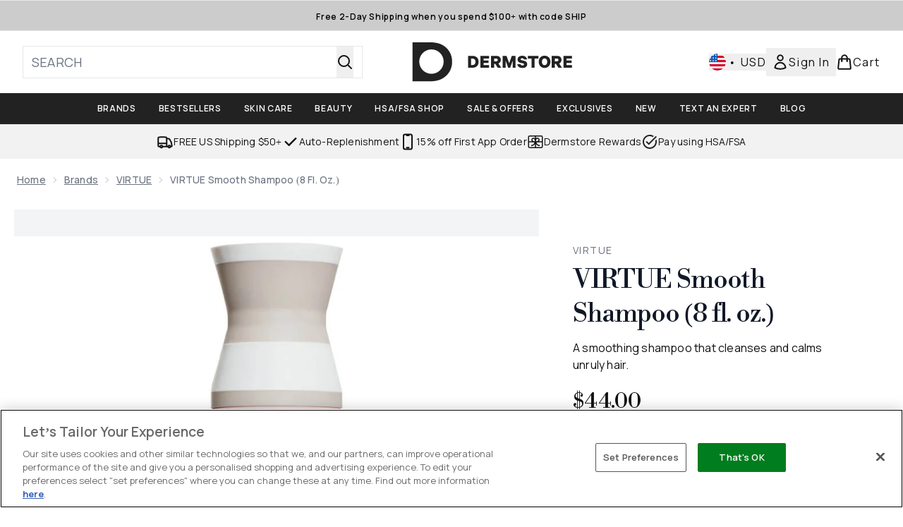

--- FILE ---
content_type: text/html
request_url: https://www.dermstore.com/fragments/productGalleryFragment?masterSku=12526880
body_size: -1755
content:
<figure class="carouselImages min-w-full"> <picture> <source srcset="https://www.dermstore.com/images?url=https://static.thcdn.com/productimg/original/12526880-2065282342674431.jpg&format=webp&auto=avif&width=472&height=472&fit=cover 1x, https://www.dermstore.com/images?url=https://static.thcdn.com/productimg/original/12526880-2065282342674431.jpg&format=webp&auto=avif&width=472&height=472&fit=cover&dpr=2 2x" media="(max-width: 430px)"><source srcset="https://www.dermstore.com/images?url=https://static.thcdn.com/productimg/original/12526880-2065282342674431.jpg&format=webp&auto=avif&width=700&height=700&fit=cover 1x, https://www.dermstore.com/images?url=https://static.thcdn.com/productimg/original/12526880-2065282342674431.jpg&format=webp&auto=avif&width=700&height=700&fit=cover&dpr=2 2x" media="(max-width: 640px)"><source srcset="https://www.dermstore.com/images?url=https://static.thcdn.com/productimg/original/12526880-2065282342674431.jpg&format=webp&auto=avif&width=800&height=800&fit=cover 1x, https://www.dermstore.com/images?url=https://static.thcdn.com/productimg/original/12526880-2065282342674431.jpg&format=webp&auto=avif&width=800&height=800&fit=cover&dpr=2 2x" media="(max-width: 768px)"><source srcset="https://www.dermstore.com/images?url=https://static.thcdn.com/productimg/original/12526880-2065282342674431.jpg&format=webp&auto=avif&width=650&height=650&fit=cover 1x, https://www.dermstore.com/images?url=https://static.thcdn.com/productimg/original/12526880-2065282342674431.jpg&format=webp&auto=avif&width=650&height=650&fit=cover&dpr=2 2x" media="(max-width: 1024px)"><source srcset="https://www.dermstore.com/images?url=https://static.thcdn.com/productimg/original/12526880-2065282342674431.jpg&format=webp&auto=avif&width=820&height=820&fit=cover 1x, https://www.dermstore.com/images?url=https://static.thcdn.com/productimg/original/12526880-2065282342674431.jpg&format=webp&auto=avif&width=820&height=820&fit=cover&dpr=2 2x" media="(max-width: 1366px)">  <img src="https://www.dermstore.com/images?url=https://static.thcdn.com/productimg/original/12526880-2065282342674431.jpg&format=webp&auto=avif&width=1200&height=1200&fit=cover" srcset="https://www.dermstore.com/images?url=https://static.thcdn.com/productimg/original/12526880-2065282342674431.jpg&format=webp&auto=avif&width=1200&height=1200&fit=cover 1x, https://www.dermstore.com/images?url=https://static.thcdn.com/productimg/original/12526880-2065282342674431.jpg&format=webp&auto=avif&width=1200&height=1200&fit=cover&dpr=2 2x" alt="VIRTUE Smooth Shampoo (8 fl. oz.) Image 2" loading="eager" width="1200" height="1200" class="snap-center h-full object-cover mx-auto" decoding="auto" fetchpriority="auto">  </picture>    </figure><figure class="carouselImages min-w-full"> <picture> <source srcset="https://www.dermstore.com/images?url=https://static.thcdn.com/productimg/original/12526880-1345282342706291.jpg&format=webp&auto=avif&width=472&height=472&fit=cover 1x, https://www.dermstore.com/images?url=https://static.thcdn.com/productimg/original/12526880-1345282342706291.jpg&format=webp&auto=avif&width=472&height=472&fit=cover&dpr=2 2x" media="(max-width: 430px)"><source srcset="https://www.dermstore.com/images?url=https://static.thcdn.com/productimg/original/12526880-1345282342706291.jpg&format=webp&auto=avif&width=700&height=700&fit=cover 1x, https://www.dermstore.com/images?url=https://static.thcdn.com/productimg/original/12526880-1345282342706291.jpg&format=webp&auto=avif&width=700&height=700&fit=cover&dpr=2 2x" media="(max-width: 640px)"><source srcset="https://www.dermstore.com/images?url=https://static.thcdn.com/productimg/original/12526880-1345282342706291.jpg&format=webp&auto=avif&width=800&height=800&fit=cover 1x, https://www.dermstore.com/images?url=https://static.thcdn.com/productimg/original/12526880-1345282342706291.jpg&format=webp&auto=avif&width=800&height=800&fit=cover&dpr=2 2x" media="(max-width: 768px)"><source srcset="https://www.dermstore.com/images?url=https://static.thcdn.com/productimg/original/12526880-1345282342706291.jpg&format=webp&auto=avif&width=650&height=650&fit=cover 1x, https://www.dermstore.com/images?url=https://static.thcdn.com/productimg/original/12526880-1345282342706291.jpg&format=webp&auto=avif&width=650&height=650&fit=cover&dpr=2 2x" media="(max-width: 1024px)"><source srcset="https://www.dermstore.com/images?url=https://static.thcdn.com/productimg/original/12526880-1345282342706291.jpg&format=webp&auto=avif&width=820&height=820&fit=cover 1x, https://www.dermstore.com/images?url=https://static.thcdn.com/productimg/original/12526880-1345282342706291.jpg&format=webp&auto=avif&width=820&height=820&fit=cover&dpr=2 2x" media="(max-width: 1366px)">  <img src="https://www.dermstore.com/images?url=https://static.thcdn.com/productimg/original/12526880-1345282342706291.jpg&format=webp&auto=avif&width=1200&height=1200&fit=cover" srcset="https://www.dermstore.com/images?url=https://static.thcdn.com/productimg/original/12526880-1345282342706291.jpg&format=webp&auto=avif&width=1200&height=1200&fit=cover 1x, https://www.dermstore.com/images?url=https://static.thcdn.com/productimg/original/12526880-1345282342706291.jpg&format=webp&auto=avif&width=1200&height=1200&fit=cover&dpr=2 2x" alt="VIRTUE Smooth Shampoo (8 fl. oz.) Image 3" loading="eager" width="1200" height="1200" class="snap-center h-full object-cover mx-auto" decoding="auto" fetchpriority="auto">  </picture>    </figure><figure class="carouselImages min-w-full"> <picture> <source srcset="https://www.dermstore.com/images?url=https://static.thcdn.com/productimg/original/12526880-1975282342740041.jpg&format=webp&auto=avif&width=472&height=472&fit=cover 1x, https://www.dermstore.com/images?url=https://static.thcdn.com/productimg/original/12526880-1975282342740041.jpg&format=webp&auto=avif&width=472&height=472&fit=cover&dpr=2 2x" media="(max-width: 430px)"><source srcset="https://www.dermstore.com/images?url=https://static.thcdn.com/productimg/original/12526880-1975282342740041.jpg&format=webp&auto=avif&width=700&height=700&fit=cover 1x, https://www.dermstore.com/images?url=https://static.thcdn.com/productimg/original/12526880-1975282342740041.jpg&format=webp&auto=avif&width=700&height=700&fit=cover&dpr=2 2x" media="(max-width: 640px)"><source srcset="https://www.dermstore.com/images?url=https://static.thcdn.com/productimg/original/12526880-1975282342740041.jpg&format=webp&auto=avif&width=800&height=800&fit=cover 1x, https://www.dermstore.com/images?url=https://static.thcdn.com/productimg/original/12526880-1975282342740041.jpg&format=webp&auto=avif&width=800&height=800&fit=cover&dpr=2 2x" media="(max-width: 768px)"><source srcset="https://www.dermstore.com/images?url=https://static.thcdn.com/productimg/original/12526880-1975282342740041.jpg&format=webp&auto=avif&width=650&height=650&fit=cover 1x, https://www.dermstore.com/images?url=https://static.thcdn.com/productimg/original/12526880-1975282342740041.jpg&format=webp&auto=avif&width=650&height=650&fit=cover&dpr=2 2x" media="(max-width: 1024px)"><source srcset="https://www.dermstore.com/images?url=https://static.thcdn.com/productimg/original/12526880-1975282342740041.jpg&format=webp&auto=avif&width=820&height=820&fit=cover 1x, https://www.dermstore.com/images?url=https://static.thcdn.com/productimg/original/12526880-1975282342740041.jpg&format=webp&auto=avif&width=820&height=820&fit=cover&dpr=2 2x" media="(max-width: 1366px)">  <img src="https://www.dermstore.com/images?url=https://static.thcdn.com/productimg/original/12526880-1975282342740041.jpg&format=webp&auto=avif&width=1200&height=1200&fit=cover" srcset="https://www.dermstore.com/images?url=https://static.thcdn.com/productimg/original/12526880-1975282342740041.jpg&format=webp&auto=avif&width=1200&height=1200&fit=cover 1x, https://www.dermstore.com/images?url=https://static.thcdn.com/productimg/original/12526880-1975282342740041.jpg&format=webp&auto=avif&width=1200&height=1200&fit=cover&dpr=2 2x" alt="VIRTUE Smooth Shampoo (8 fl. oz.) Image 4" loading="eager" width="1200" height="1200" class="snap-center h-full object-cover mx-auto" decoding="auto" fetchpriority="auto">  </picture>    </figure><figure class="carouselImages min-w-full"> <picture> <source srcset="https://www.dermstore.com/images?url=https://static.thcdn.com/productimg/original/12526880-2065282342776455.jpg&format=webp&auto=avif&width=472&height=472&fit=cover 1x, https://www.dermstore.com/images?url=https://static.thcdn.com/productimg/original/12526880-2065282342776455.jpg&format=webp&auto=avif&width=472&height=472&fit=cover&dpr=2 2x" media="(max-width: 430px)"><source srcset="https://www.dermstore.com/images?url=https://static.thcdn.com/productimg/original/12526880-2065282342776455.jpg&format=webp&auto=avif&width=700&height=700&fit=cover 1x, https://www.dermstore.com/images?url=https://static.thcdn.com/productimg/original/12526880-2065282342776455.jpg&format=webp&auto=avif&width=700&height=700&fit=cover&dpr=2 2x" media="(max-width: 640px)"><source srcset="https://www.dermstore.com/images?url=https://static.thcdn.com/productimg/original/12526880-2065282342776455.jpg&format=webp&auto=avif&width=800&height=800&fit=cover 1x, https://www.dermstore.com/images?url=https://static.thcdn.com/productimg/original/12526880-2065282342776455.jpg&format=webp&auto=avif&width=800&height=800&fit=cover&dpr=2 2x" media="(max-width: 768px)"><source srcset="https://www.dermstore.com/images?url=https://static.thcdn.com/productimg/original/12526880-2065282342776455.jpg&format=webp&auto=avif&width=650&height=650&fit=cover 1x, https://www.dermstore.com/images?url=https://static.thcdn.com/productimg/original/12526880-2065282342776455.jpg&format=webp&auto=avif&width=650&height=650&fit=cover&dpr=2 2x" media="(max-width: 1024px)"><source srcset="https://www.dermstore.com/images?url=https://static.thcdn.com/productimg/original/12526880-2065282342776455.jpg&format=webp&auto=avif&width=820&height=820&fit=cover 1x, https://www.dermstore.com/images?url=https://static.thcdn.com/productimg/original/12526880-2065282342776455.jpg&format=webp&auto=avif&width=820&height=820&fit=cover&dpr=2 2x" media="(max-width: 1366px)">  <img src="https://www.dermstore.com/images?url=https://static.thcdn.com/productimg/original/12526880-2065282342776455.jpg&format=webp&auto=avif&width=1200&height=1200&fit=cover" srcset="https://www.dermstore.com/images?url=https://static.thcdn.com/productimg/original/12526880-2065282342776455.jpg&format=webp&auto=avif&width=1200&height=1200&fit=cover 1x, https://www.dermstore.com/images?url=https://static.thcdn.com/productimg/original/12526880-2065282342776455.jpg&format=webp&auto=avif&width=1200&height=1200&fit=cover&dpr=2 2x" alt="VIRTUE Smooth Shampoo (8 fl. oz.) Image 5" loading="eager" width="1200" height="1200" class="snap-center h-full object-cover mx-auto" decoding="auto" fetchpriority="auto">  </picture>    </figure><figure class="carouselImages min-w-full"> <picture> <source srcset="https://www.dermstore.com/images?url=https://static.thcdn.com/productimg/original/12526880-1195282342809254.jpg&format=webp&auto=avif&width=472&height=472&fit=cover 1x, https://www.dermstore.com/images?url=https://static.thcdn.com/productimg/original/12526880-1195282342809254.jpg&format=webp&auto=avif&width=472&height=472&fit=cover&dpr=2 2x" media="(max-width: 430px)"><source srcset="https://www.dermstore.com/images?url=https://static.thcdn.com/productimg/original/12526880-1195282342809254.jpg&format=webp&auto=avif&width=700&height=700&fit=cover 1x, https://www.dermstore.com/images?url=https://static.thcdn.com/productimg/original/12526880-1195282342809254.jpg&format=webp&auto=avif&width=700&height=700&fit=cover&dpr=2 2x" media="(max-width: 640px)"><source srcset="https://www.dermstore.com/images?url=https://static.thcdn.com/productimg/original/12526880-1195282342809254.jpg&format=webp&auto=avif&width=800&height=800&fit=cover 1x, https://www.dermstore.com/images?url=https://static.thcdn.com/productimg/original/12526880-1195282342809254.jpg&format=webp&auto=avif&width=800&height=800&fit=cover&dpr=2 2x" media="(max-width: 768px)"><source srcset="https://www.dermstore.com/images?url=https://static.thcdn.com/productimg/original/12526880-1195282342809254.jpg&format=webp&auto=avif&width=650&height=650&fit=cover 1x, https://www.dermstore.com/images?url=https://static.thcdn.com/productimg/original/12526880-1195282342809254.jpg&format=webp&auto=avif&width=650&height=650&fit=cover&dpr=2 2x" media="(max-width: 1024px)"><source srcset="https://www.dermstore.com/images?url=https://static.thcdn.com/productimg/original/12526880-1195282342809254.jpg&format=webp&auto=avif&width=820&height=820&fit=cover 1x, https://www.dermstore.com/images?url=https://static.thcdn.com/productimg/original/12526880-1195282342809254.jpg&format=webp&auto=avif&width=820&height=820&fit=cover&dpr=2 2x" media="(max-width: 1366px)">  <img src="https://www.dermstore.com/images?url=https://static.thcdn.com/productimg/original/12526880-1195282342809254.jpg&format=webp&auto=avif&width=1200&height=1200&fit=cover" srcset="https://www.dermstore.com/images?url=https://static.thcdn.com/productimg/original/12526880-1195282342809254.jpg&format=webp&auto=avif&width=1200&height=1200&fit=cover 1x, https://www.dermstore.com/images?url=https://static.thcdn.com/productimg/original/12526880-1195282342809254.jpg&format=webp&auto=avif&width=1200&height=1200&fit=cover&dpr=2 2x" alt="VIRTUE Smooth Shampoo (8 fl. oz.) Image 6" loading="eager" width="1200" height="1200" class="snap-center h-full object-cover mx-auto" decoding="auto" fetchpriority="auto">  </picture>    </figure><figure class="carouselImages min-w-full"> <picture> <source srcset="https://www.dermstore.com/images?url=https://static.thcdn.com/productimg/original/12526880-1445282342855970.jpg&format=webp&auto=avif&width=472&height=472&fit=cover 1x, https://www.dermstore.com/images?url=https://static.thcdn.com/productimg/original/12526880-1445282342855970.jpg&format=webp&auto=avif&width=472&height=472&fit=cover&dpr=2 2x" media="(max-width: 430px)"><source srcset="https://www.dermstore.com/images?url=https://static.thcdn.com/productimg/original/12526880-1445282342855970.jpg&format=webp&auto=avif&width=700&height=700&fit=cover 1x, https://www.dermstore.com/images?url=https://static.thcdn.com/productimg/original/12526880-1445282342855970.jpg&format=webp&auto=avif&width=700&height=700&fit=cover&dpr=2 2x" media="(max-width: 640px)"><source srcset="https://www.dermstore.com/images?url=https://static.thcdn.com/productimg/original/12526880-1445282342855970.jpg&format=webp&auto=avif&width=800&height=800&fit=cover 1x, https://www.dermstore.com/images?url=https://static.thcdn.com/productimg/original/12526880-1445282342855970.jpg&format=webp&auto=avif&width=800&height=800&fit=cover&dpr=2 2x" media="(max-width: 768px)"><source srcset="https://www.dermstore.com/images?url=https://static.thcdn.com/productimg/original/12526880-1445282342855970.jpg&format=webp&auto=avif&width=650&height=650&fit=cover 1x, https://www.dermstore.com/images?url=https://static.thcdn.com/productimg/original/12526880-1445282342855970.jpg&format=webp&auto=avif&width=650&height=650&fit=cover&dpr=2 2x" media="(max-width: 1024px)"><source srcset="https://www.dermstore.com/images?url=https://static.thcdn.com/productimg/original/12526880-1445282342855970.jpg&format=webp&auto=avif&width=820&height=820&fit=cover 1x, https://www.dermstore.com/images?url=https://static.thcdn.com/productimg/original/12526880-1445282342855970.jpg&format=webp&auto=avif&width=820&height=820&fit=cover&dpr=2 2x" media="(max-width: 1366px)">  <img src="https://www.dermstore.com/images?url=https://static.thcdn.com/productimg/original/12526880-1445282342855970.jpg&format=webp&auto=avif&width=1200&height=1200&fit=cover" srcset="https://www.dermstore.com/images?url=https://static.thcdn.com/productimg/original/12526880-1445282342855970.jpg&format=webp&auto=avif&width=1200&height=1200&fit=cover 1x, https://www.dermstore.com/images?url=https://static.thcdn.com/productimg/original/12526880-1445282342855970.jpg&format=webp&auto=avif&width=1200&height=1200&fit=cover&dpr=2 2x" alt="VIRTUE Smooth Shampoo (8 fl. oz.) Image 7" loading="eager" width="1200" height="1200" class="snap-center h-full object-cover mx-auto" decoding="auto" fetchpriority="auto">  </picture>    </figure>

--- FILE ---
content_type: text/html
request_url: https://www.dermstore.com/fragments/productThumbnailFragment?masterSku=12526880
body_size: -2163
content:
<li class="mr-6"><button class="product-thumbnail" aria-label="Open image  2 (VIRTUE Smooth Shampoo (8 fl. oz.))"><figure class="pointer-events-none thumbnail-image aspect-square"> <picture>   <img src="https://www.dermstore.com/images?url=https://static.thcdn.com/productimg/original/12526880-2065282342674431.jpg&format=webp&auto=avif&width=100&height=100&fit=cover" alt="VIRTUE Smooth Shampoo (8 fl. oz.) Image 2" loading="lazy" width="100" height="100" class="max-w-none cursor-pointer  object-cover mx-auto" decoding="auto" fetchpriority="low">  </picture>    </figure></button></li><li class="mr-6"><button class="product-thumbnail" aria-label="Open image  3 (VIRTUE Smooth Shampoo (8 fl. oz.))"><figure class="pointer-events-none thumbnail-image aspect-square"> <picture>   <img src="https://www.dermstore.com/images?url=https://static.thcdn.com/productimg/original/12526880-1345282342706291.jpg&format=webp&auto=avif&width=100&height=100&fit=cover" alt="VIRTUE Smooth Shampoo (8 fl. oz.) Image 3" loading="lazy" width="100" height="100" class="max-w-none cursor-pointer  object-cover mx-auto" decoding="auto" fetchpriority="low">  </picture>    </figure></button></li><li class="mr-6"><button class="product-thumbnail" aria-label="Open image  4 (VIRTUE Smooth Shampoo (8 fl. oz.))"><figure class="pointer-events-none thumbnail-image aspect-square"> <picture>   <img src="https://www.dermstore.com/images?url=https://static.thcdn.com/productimg/original/12526880-1975282342740041.jpg&format=webp&auto=avif&width=100&height=100&fit=cover" alt="VIRTUE Smooth Shampoo (8 fl. oz.) Image 4" loading="lazy" width="100" height="100" class="max-w-none cursor-pointer  object-cover mx-auto" decoding="auto" fetchpriority="low">  </picture>    </figure></button></li><li class="mr-6"><button class="product-thumbnail" aria-label="Open image  5 (VIRTUE Smooth Shampoo (8 fl. oz.))"><figure class="pointer-events-none thumbnail-image aspect-square"> <picture>   <img src="https://www.dermstore.com/images?url=https://static.thcdn.com/productimg/original/12526880-2065282342776455.jpg&format=webp&auto=avif&width=100&height=100&fit=cover" alt="VIRTUE Smooth Shampoo (8 fl. oz.) Image 5" loading="lazy" width="100" height="100" class="max-w-none cursor-pointer  object-cover mx-auto" decoding="auto" fetchpriority="low">  </picture>    </figure></button></li><li class="mr-6"><button class="product-thumbnail" aria-label="Open image  6 (VIRTUE Smooth Shampoo (8 fl. oz.))"><figure class="pointer-events-none thumbnail-image aspect-square"> <picture>   <img src="https://www.dermstore.com/images?url=https://static.thcdn.com/productimg/original/12526880-1195282342809254.jpg&format=webp&auto=avif&width=100&height=100&fit=cover" alt="VIRTUE Smooth Shampoo (8 fl. oz.) Image 6" loading="lazy" width="100" height="100" class="max-w-none cursor-pointer  object-cover mx-auto" decoding="auto" fetchpriority="low">  </picture>    </figure></button></li><li class="mr-6"><button class="product-thumbnail" aria-label="Open image  7 (VIRTUE Smooth Shampoo (8 fl. oz.))"><figure class="pointer-events-none thumbnail-image aspect-square"> <picture>   <img src="https://www.dermstore.com/images?url=https://static.thcdn.com/productimg/original/12526880-1445282342855970.jpg&format=webp&auto=avif&width=100&height=100&fit=cover" alt="VIRTUE Smooth Shampoo (8 fl. oz.) Image 7" loading="lazy" width="100" height="100" class="max-w-none cursor-pointer  object-cover mx-auto" decoding="auto" fetchpriority="low">  </picture>    </figure></button></li>